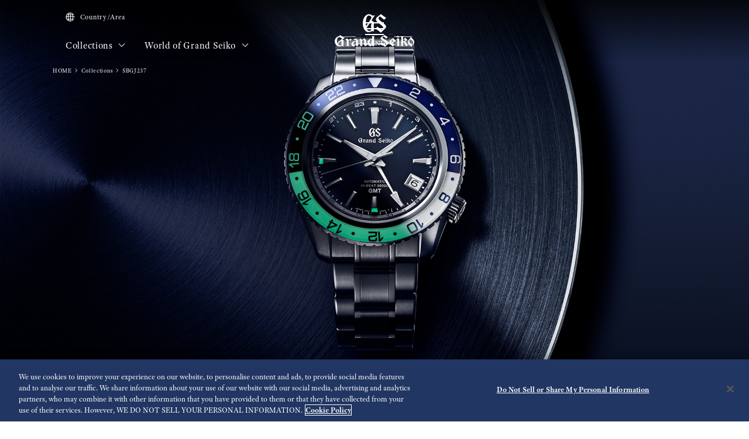

--- FILE ---
content_type: text/html; charset=utf-8
request_url: https://www.grand-seiko.com/ca-en/collections/sbgj237g
body_size: 14586
content:






<!DOCTYPE html>

<html lang=ca-en >
<head>
  




<meta charset="utf-8" />
<title>SBGJ237 | Grand Seiko</title>
<meta name="viewport" content="width=device-width, initial-scale=1" />
<meta name="format-detection" content="telephone=no">
  <link rel="canonical" href="/ca-en/collections/sbgj237g" />
<meta http-equiv="X-UA-Compatible" content="IE=edge" />
<meta name="format-detection" content="telephone=no,address=no,email=no" />
<meta name="description" content="Mechanical Hi-Beat 36000 GMT Triple Time Zone for the next generation" />
<meta name="keywords" content="grandseiko,grand,seiko,gs,watch,springdrive,manufacture,hi-beat,mechanical,chronograph,quartz,divers" />
<meta name="twitter:card" content="summary_large_image">


<!-- Google Tag Manager -->
<script>(function(w,d,s,l,i){w[l]=w[l]||[];w[l].push({'gtm.start':
new Date().getTime(),event:'gtm.js'});var f=d.getElementsByTagName(s)[0],
j=d.createElement(s),dl=l!='dataLayer'?'&l='+l:'';j.async=true;j.src=
'https://www.googletagmanager.com/gtm.js?id='+i+dl;f.parentNode.insertBefore(j,f);
})(window,document,'script','dataLayer','GTM-K6CSX8L');</script>
<!-- End Google Tag Manager -->  <link rel="shortcut icon" href="/ca-en/-/media/Images/Common/GrandSeiko/HeadMeta/Favicon/favicon.ico" />
  <link rel="apple-touch-icon" sizes="180x180" href="/ca-en/-/media/Images/Common/GrandSeiko/HeadMeta/AppleTouchIcon/apple-touch-icon.png" />
<meta property="og:title" content="SBGJ237 | Grand Seiko" />
<meta property="og:type" content="article" />
<meta property="og:url" content="https://www.grand-seiko.com/ca-en/collections/sbgj237g" />

  <meta property="og:image" content="https://www.grand-seiko.com/ca-en/-/media/Images/GlobalEn/GrandSeiko/Home/collections/Products/SBGJ237/08_SBGJ237_pc.jpg" />
  <meta name="thumbnail" content="https://www.grand-seiko.com/ca-en/-/media/Images/GlobalEn/GrandSeiko/Home/collections/Products/SBGJ237/08_SBGJ237_pc.jpg" />
<meta property="og:image:height" content="630" />
<meta property="og:description" content="" />

<meta property="og:locale :alternate" content="en" />
  <meta property="og:site_name" content="Grand Seiko" />




<link rel="stylesheet" href="/common/gs/css/style.css?cacheDate=202512030208" />
<link rel="stylesheet" href="/vendor/gs/css/common.css?cacheDate=202512030208" />
<link rel="stylesheet" href="/vendor/gs/css/improve_ux_design_2024.css?cacheDate=202512030208" />
<link rel="stylesheet" href="/vendor/gs/css/movement.css?cacheDate=202512030208" />






  <link rel="alternate" hreflang="ja-jp" href="https://www.grand-seiko.com/jp-ja/collections/sbgj237g" data-id="hreflang">
  <link rel="alternate" hreflang="en-us" href="https://www.grand-seiko.com/us-en/collections/sbgj237g" data-id="hreflang">
  <link rel="alternate" hreflang="en-uk" href="https://www.grand-seiko.com/uk-en/collections/sbgj237g" data-id="hreflang">
  <link rel="alternate" hreflang="en-au" href="https://www.grand-seiko.com/au-en/collections/sbgj237g" data-id="hreflang">
  <link rel="alternate" hreflang="en-in" href="https://www.grand-seiko.com/in-en/collections/sbgj237g" data-id="hreflang">
  <link rel="alternate" hreflang="de-de" href="https://www.grand-seiko.com/de-de/collections/sbgj237g" data-id="hreflang">
  <link rel="alternate" hreflang="es-latin" href="https://www.grand-seiko.com/latin-es/collections/sbgj237g" data-id="hreflang">
  <link rel="alternate" hreflang="th-th" href="https://www.grand-seiko.com/th-th/collections/sbgj237g" data-id="hreflang">
  <link rel="alternate" hreflang="ru-ru" href="https://www.grand-seiko.com/ru-ru/collections/sbgj237g" data-id="hreflang">
  <link rel="alternate" hreflang="fr-fr" href="https://www.grand-seiko.com/fr-fr/collections/sbgj237g" data-id="hreflang">
  <link rel="alternate" hreflang="it-it" href="https://www.grand-seiko.com/it-it/collections/sbgj237g" data-id="hreflang">
  <link rel="alternate" hreflang="en-nz" href="https://www.grand-seiko.com/nz-en/collections/sbgj237g" data-id="hreflang">
  <link rel="alternate" hreflang="nl-nl" href="https://www.grand-seiko.com/nl-nl/collections/sbgj237g" data-id="hreflang">
  <link rel="alternate" hreflang="en-nl" href="https://www.grand-seiko.com/nl-en/collections/sbgj237g" data-id="hreflang">
  <link rel="alternate" hreflang="fr-be" href="https://www.grand-seiko.com/be-fr/collections/sbgj237g" data-id="hreflang">
  <link rel="alternate" hreflang="en-be" href="https://www.grand-seiko.com/be-en/collections/sbgj237g" data-id="hreflang">
  <link rel="alternate" hreflang="nl-be" href="https://www.grand-seiko.com/be-nl/collections/sbgj237g" data-id="hreflang">
  <link rel="alternate" hreflang="fr-ca" href="https://www.grand-seiko.com/ca-fr/collections/sbgj237g" data-id="hreflang">
  <link rel="alternate" hreflang="en-ca" href="https://www.grand-seiko.com/ca-en/collections/sbgj237g" data-id="hreflang">
  <link rel="alternate" hreflang="en-ph" href="https://www.grand-seiko.com/ph-en/collections/sbgj237g" data-id="hreflang">
  <link rel="alternate" hreflang="es-es" href="https://www.grand-seiko.com/es-es/collections/sbgj237g" data-id="hreflang">
  <link rel="alternate" hreflang="id-id" href="https://www.grand-seiko.com/id-id/collections/sbgj237g" data-id="hreflang">
  <link rel="alternate" hreflang="pt-pt" href="https://www.grand-seiko.com/pt-pt/collections/sbgj237g" data-id="hreflang">
  <link rel="alternate" hreflang="pt-br" href="https://www.grand-seiko.com/br-pt/collections/sbgj237g" data-id="hreflang">
  <link rel="alternate" hreflang="en-my" href="https://www.grand-seiko.com/my-en/collections/sbgj237g" data-id="hreflang">
  <link rel="alternate" hreflang="en-sg" href="https://www.grand-seiko.com/sg-en/collections/sbgj237g" data-id="hreflang">
  <link rel="alternate" hreflang="tr-tr" href="https://www.grand-seiko.com/tr-tr/collections/sbgj237g" data-id="hreflang">
  <link rel="alternate" hreflang="zh-hk" href="https://www.grand-seiko.com/hk-zh/collections/sbgj237g" data-id="hreflang">
  <link rel="alternate" hreflang="zh-Hant-TW" href="https://www.grand-seiko.com/tw-zh/collections/sbgj237g" data-id="hreflang">
  <link rel="alternate" hreflang="ko-kr" href="https://www.grand-seiko.com/kr-ko/collections/sbgj237g" data-id="hreflang">
  <link rel="alternate" hreflang="en-no" href="https://www.grand-seiko.com/no-en/collections/sbgj237g" data-id="hreflang">
  <link rel="alternate" hreflang="en-lk" href="https://www.grand-seiko.com/lk-en/collections/sbgj237g" data-id="hreflang">
  <link rel="alternate" hreflang="en-bd" href="https://www.grand-seiko.com/bd-en/collections/sbgj237g" data-id="hreflang">
  <link rel="alternate" hreflang="en-se" href="https://www.grand-seiko.com/se-en/collections/sbgj237g" data-id="hreflang">
  <link rel="alternate" hreflang="es-ar" href="https://www.grand-seiko.com/ar-es/collections/sbgj237g" data-id="hreflang">
  <link rel="alternate" hreflang="es-co" href="https://www.grand-seiko.com/co-es/collections/sbgj237g" data-id="hreflang">
  <link rel="alternate" hreflang="en-middleeast" href="https://www.grand-seiko.com/middleeast-en/collections/sbgj237g" data-id="hreflang">
  <link rel="alternate" hreflang="da-dk" href="https://www.grand-seiko.com/dk-da/collections/sbgj237g" data-id="hreflang">
  <link rel="alternate" hreflang="de-ch" href="https://www.grand-seiko.com/ch-de/collections/sbgj237g" data-id="hreflang">
  <link rel="alternate" hreflang="fr-ch" href="https://www.grand-seiko.com/ch-fr/collections/sbgj237g" data-id="hreflang">
  <link rel="alternate" hreflang="it-ch" href="https://www.grand-seiko.com/ch-it/collections/sbgj237g" data-id="hreflang">
  <link rel="alternate" hreflang="es-mx" href="https://www.grand-seiko.com/mx-es/collections/sbgj237g" data-id="hreflang">
  <link rel="alternate" hreflang="en-gr" href="https://www.grand-seiko.com/gr-en/collections/sbgj237g" data-id="hreflang">
  <link rel="alternate" hreflang="vi-vn" href="https://www.grand-seiko.com/vn-vi/collections/sbgj237g" data-id="hreflang">
  <link rel="alternate" hreflang="en-benelux" href="https://www.grand-seiko.com/benelux-en/collections/sbgj237g" data-id="hreflang">







  
<meta name="VIcurrentDateTime" content="639042690594164394" />
<meta name="VirtualFolder" content="/ca-en/" />
<script type="text/javascript" src="/layouts/system/VisitorIdentification.js"></script>

  
  <link rel="stylesheet" href="https://use.typekit.net/lnb3bdc.css">
  <script>
    (function (d) {
      var config = {
        kitId: 'ant0oxs',
        scriptTimeout: 3000,
        async: true
      },
        h = d.documentElement, t = setTimeout(function () { h.className = h.className.replace(/\bwf-loading\b/g, "") + " wf-inactive"; }, config.scriptTimeout), tk = d.createElement("script"), f = false, s = d.getElementsByTagName("script")[0], a; h.className += " wf-loading"; tk.src = 'https://use.typekit.net/' + config.kitId + '.js'; tk.async = true; tk.onload = tk.onreadystatechange = function () { a = this.readyState; if (f || a && a != "complete" && a != "loaded") return; f = true; clearTimeout(t); try { Typekit.load(config) } catch (e) { } }; s.parentNode.insertBefore(tk, s)
    })(document);
  </script>
</head>


<body class="theme-single theme-detail  ">
  


<!-- Google Tag Manager (noscript) -->
<noscript><iframe src="https://www.googletagmanager.com/ns.html?id=GTM-K6CSX8L"
height="0" width="0" style="display:none;visibility:hidden"></iframe></noscript>
<!-- End Google Tag Manager (noscript) -->


  <div class="l-globalContent-wrapper">
    



  <header class="l-globalHeader-wrapper is-transparent">
    <div class="l-globalHeader">
      <div class="l-globalHeader-hamburgerMenu">
        <button class="_button"><span class="_bar" aria-hidden="true"><span></span><span></span><span></span></span><span class="_label">MENU</span></button>
      </div>
      <div class="l-globalHeader-overlay" aria-hidden="true"></div>
      <div class="l-drawermenu-wrapper">
        <div class="container-fluid">
          <div class="l-drawermenu">
            <div class="l-drawermenu-close">
              <button class="_button"><span class="_bar" aria-hidden="true"><span></span><span></span></span><span class="_label">Close</span></button>
            </div>
            <form class="l-drawermenu-search">
              <div class="mf_finder_container">
    <mf-search-box submit-text="" ajax-url="//finder.api.mf.marsflag.com/api/v1/finder_service/documents/4ec5033d/search" serp-url="/ca-en/search" category-csv="CaEn" category-default="CaEn" pagemax-default="20" doctype-default="html" sort-default="0"></mf-search-box>
</div>
            </form>
            <div class="l-drawermenu-collections toggle">
              <div class="l-drawermenu-collections-header toggle-trigger is-active">
                <button class="_title">Collections</button>
              </div>
              <div class="l-drawermenu-collections-body toggle-target is-active">
                <nav class="l-drawermenu-collections-actions">
                  <ul class="_list">
                      <li class="_item"><a class="_button btn-primary " href="/ca-en/collections/all" target="_self"><i class="icon-search" aria-hidden="true"></i>Watch finder</a></li>
                                      </ul>
                </nav>
                <div class="l-drawermenu-collections-products swiper">
                  <div class="swiper-wrapper">
                          <div class="swiper-slide">
                            <a class="l-drawermenu-collections-card" href="/ca-en/collections/masterpiece" target="_self">
                              <figure class="_image">
                                <div class="_cover"><img src="/ca-en/-/media/Images/GlobalEn/GrandSeiko/Home/collections/masterpiece/MainVisal/SBGD201_Watch.png?mh=300&amp;mw=300&amp;hash=1F862B8B9635C22D97C99D58A2FBDE70" alt=""></div>
                              </figure>
                              <div class="_body">
                                <h4 class="_title">Masterpiece Collection</h4>
                                <p class="_outline">A unique series from a unique watchmaking studio</p>
                              </div>
                            </a>
                          </div>
                          <div class="swiper-slide">
                            <a class="l-drawermenu-collections-card" href="/ca-en/collections/evolution9" target="_self">
                              <figure class="_image">
                                <div class="_cover"><img src="/ca-en/-/media/Images/GlobalEn/GrandSeiko/Home/common/header/detail-Evolution.png?mh=300&amp;mw=300&amp;hash=166EEA74789C5D62D320DCD23B0FDE18" alt=""></div>
                              </figure>
                              <div class="_body">
                                <h4 class="_title">Evolution 9 Collection</h4>
                                <p class="_outline">A new design for a new era</p>
                              </div>
                            </a>
                          </div>
                          <div class="swiper-slide">
                            <a class="l-drawermenu-collections-card" href="/ca-en/collections/heritage" target="_self">
                              <figure class="_image">
                                <div class="_cover"><img src="/ca-en/-/media/Images/GlobalEn/GrandSeiko/Home/common/header/detail-Heritage.png?mh=300&amp;mw=300&amp;hash=C1CBE71190931207B2D3D6628C5B545C" alt=""></div>
                              </figure>
                              <div class="_body">
                                <h4 class="_title">Heritage Collection</h4>
                                <p class="_outline">Breathing new life into tradition</p>
                              </div>
                            </a>
                          </div>
                          <div class="swiper-slide">
                            <a class="l-drawermenu-collections-card" href="/ca-en/collections/sport" target="_self">
                              <figure class="_image">
                                <div class="_cover"><img src="/ca-en/-/media/Images/GlobalEn/GrandSeiko/Home/common/header/detail-Sport.png?mh=300&amp;mw=300&amp;hash=3B83EA41216CD8CB5FE4174CE408093D" alt=""></div>
                              </figure>
                              <div class="_body">
                                <h4 class="_title">Sport Collection</h4>
                                <p class="_outline">Designed for those who love sport and aim high</p>
                              </div>
                            </a>
                          </div>
                          <div class="swiper-slide">
                            <a class="l-drawermenu-collections-card" href="/ca-en/collections/elegance" target="_self">
                              <figure class="_image">
                                <div class="_cover"><img src="/ca-en/-/media/Images/GlobalEn/GrandSeiko/Home/common/header/detail-Elengace.png?mh=300&amp;mw=300&amp;hash=B2E92250DA033633259FD797A87BA3CB" alt=""></div>
                              </figure>
                              <div class="_body">
                                <h4 class="_title">Elegance Collection</h4>
                                <p class="_outline">Contemporary elegance for exceptional occasions</p>
                              </div>
                            </a>
                          </div>
                  </div>
                  <div class="swiper-scrollbar"></div>
                  <div class="swiper-controls">
                    <div class="swiper-button swiper-button-prev"></div>
                    <div class="swiper-button swiper-button-next"></div>
                  </div>
                </div>
                <div class="l-drawermenu-collections-action">
                    <a class="btn-text-primary " href="/ca-en/collections" target="_self">
                      Collections
                      <i class="icon-angle-right" aria-hidden="true"></i>
                    </a>
                </div>
              </div>
            </div>
            <div class="l-drawermenu-menu toggle">
              <div class="l-drawermenu-menu-header">
                    <a class="_title" href="/ca-en/worldofgrandseiko">World of Grand Seiko</a>
                <button class="_button toggle-trigger is-active"><i class="icon-angle-down" aria-label="Toggle"></i></button>
              </div>
              <div class="l-drawermenu-menu-body toggle-target is-active">
                <ul class="l-drawermenu-menu-list">
                      <li class="_item">
                        <a href="/ca-en/worldofgrandseiko/?category=aboutgrandseiko" target="_self">About Grand Seiko</a>
                      </li>
                      <li class="_item">
                        <a href="/ca-en/worldofgrandseiko/?category=manufacture" target="_self"> Manufacture</a>
                      </li>
                      <li class="_item">
                        <a href="/ca-en/worldofgrandseiko/?category=design" target="_self">Design</a>
                      </li>
                </ul>
              </div>
            </div>
<div class="l-drawermenu-menu toggle">
    <div class="l-drawermenu-menu-header">
        <a class="_title" href="/ca-en/news">News</a>
        <button class="_button toggle-trigger is-active"><i class="icon-angle-down" aria-label="Toggle"></i></button>
    </div>
    <div class="l-drawermenu-menu-body toggle-target is-active">
        <ul class="l-drawermenu-menu-list">
            <li class="_item"><a href="/ca-en/news?category=974033d01a2d46d48aec38af3a231bda">Press release</a></li>
            <li class="_item"><a href="/ca-en/news?category=099108c0aa514c4984228d72d68b5f75">Topics</a></li>
        </ul>
    </div>
</div>    
    <div class="l-drawermenu-menu toggle">
            <div class="l-drawermenu-menu-header">
                <a class="_title" href="/ca-en/support">Support</a>
                <button class="_button toggle-trigger is-active"><i class="icon-angle-down" aria-label="Toggle"></i></button>
            </div>
            <div class="l-drawermenu-menu-body toggle-target is-active">
        <ul class="l-drawermenu-menu-list">
            <li class="_item"><a href="/ca-en/support#g020">Complete Service</a></li>
            <li class="_item"><a href="/ca-en/support/instructions">Instructions</a></li>
            <li class="_item"><a href="/ca-en/support#supportmap">GInternational Service Network</a></li>
            <li class="_item"><a href="/ca-en/support#faqs">FAQs</a></li>
            <li class="_item"><a href="/ca-en/warranty">Warranty</a></li>
        </ul>
    </div>
</div>
<div class="l-drawermenu-menu">
    <div class="l-drawermenu-menu-header">
    <a class="_title" href="/ca-en/storesinfo">Stores</a>
    </div>
    </div>            <div class="l-drawermenu-aside">
              <ul class="l-drawermenu-utilities">
                      <li class="_item">
                        <a class="_link" href="/ca-en/country_area" target="_self">
                          <i class="icon-globe"></i>
Country/Area                        </a>
                      </li>
              </ul>
            </div>
          </div>
        </div>
      </div>
      <div class="l-globalHeader-main">
          <div class="l-globalHeader-countries">
            <a class="_link" href="/ca-en/country_area" target="_self">
              <i class="icon-globe"></i>Country/Area 
            </a>
          </div>
        <ul class="l-globalHeader-globalMenu">
          <li class="_item">
              <a class="_link" href="/ca-en/collections">Collections <i class="icon-angle-down" aria-label="Toggle"></i></a>
            <div class="l-megamenu-wrapper">
              <div class="l-megamenu-header">
                  <div class="container">
                    <h2 class="l-megamenu-title"><a class="" href="/ca-en/collections" target="_self">Collections </a></h2>
                  </div>
              </div>
              <div class="l-megamenu-body">
                <div class="container">
                  <div class="l-megamenu-collections">
                    <nav class="l-megamenu-collections-actions">
                      <ul class="_list">
                          <li class="_item"><a class="_button btn-primary btn-block " href="/ca-en/collections/all"><i class="icon-search" aria-hidden="true"></i>Watch finder</a></li>
                                              </ul>
                    </nav>
                    <nav class="l-megamenu-collections-body">
                      <ul class="l-megamenu-collections-tab nav nav-tabs" role="tablist">
                              <li class="_item nav-item" role="presentation">
                                <button class="_button nav-link active" id="megamenu-collections-1-tab" data-bs-toggle="tab" data-bs-target="#megamenu-collections-1" type="button" role="tab" aria-controls="megamenu-collections-1" aria-selected="true"> Masterpiece Collection</button>
                              </li>
                              <li class="_item nav-item" role="presentation">
                                <button class="_button nav-link" id="megamenu-collections-2-tab" data-bs-toggle="tab" data-bs-target="#megamenu-collections-2" type="button" role="tab" aria-controls="megamenu-collections-2" aria-selected="false">Evolution 9 Collection</button>
                              </li>
                              <li class="_item nav-item" role="presentation">
                                <button class="_button nav-link" id="megamenu-collections-3-tab" data-bs-toggle="tab" data-bs-target="#megamenu-collections-3" type="button" role="tab" aria-controls="megamenu-collections-3" aria-selected="false">Heritage Collection</button>
                              </li>
                              <li class="_item nav-item" role="presentation">
                                <button class="_button nav-link" id="megamenu-collections-4-tab" data-bs-toggle="tab" data-bs-target="#megamenu-collections-4" type="button" role="tab" aria-controls="megamenu-collections-4" aria-selected="false">Sport Collection</button>
                              </li>
                              <li class="_item nav-item" role="presentation">
                                <button class="_button nav-link" id="megamenu-collections-5-tab" data-bs-toggle="tab" data-bs-target="#megamenu-collections-5" type="button" role="tab" aria-controls="megamenu-collections-5" aria-selected="false">Elegance Collection</button>
                              </li>
                      </ul>
                      <div class="l-megamenu-collections-content tab-content">
                              <div class="_item tab-pane fade show active" id="megamenu-collections-1" role="tabpanel" aria-labelledby="megamenu-collections-1-tab">
                                <div class="l-megamenu-collections-products swiper">
                                  <div class="swiper-wrapper">
                                        <div class="swiper-slide">
                                          <a class="l-megamenu-collections-card" href="/ca-en/collections/sbgd223j">
                                            <figure class="_image">
                                              <div class="_cover"><img src="/ca-en/-/media/Images/Product--Image/All/GrandSeiko/2025/03/19/21/14/SBGD223J/SBGD223J.png?mh=300&amp;mw=300"></div>
                                            </figure>
                                            <div class="_body">
                                              <h4 class="_title">SBGD223</h4>
                                            </div>
                                          </a>
                                        </div>
                                        <div class="swiper-slide">
                                          <a class="l-megamenu-collections-card" href="/ca-en/collections/sbgd201j">
                                            <figure class="_image">
                                              <div class="_cover"><img src="/ca-en/-/media/Images/Product--Image/All/GrandSeiko/2022/02/19/21/56/SBGD201J/SBGD201J.png?mh=300&amp;mw=300"></div>
                                            </figure>
                                            <div class="_body">
                                              <h4 class="_title">SBGD201</h4>
                                            </div>
                                          </a>
                                        </div>
                                        <div class="swiper-slide">
                                          <a class="l-megamenu-collections-card" href="/ca-en/collections/sbgd202j">
                                            <figure class="_image">
                                              <div class="_cover"><img src="/ca-en/-/media/Images/Product--Image/All/GrandSeiko/2022/02/19/21/56/SBGD202J/SBGD202J.png?mh=300&amp;mw=300"></div>
                                            </figure>
                                            <div class="_body">
                                              <h4 class="_title">SBGD202</h4>
                                            </div>
                                          </a>
                                        </div>
                                        <div class="swiper-slide">
                                          <a class="l-megamenu-collections-card" href="/ca-en/collections/sbgz003j">
                                            <figure class="_image">
                                              <div class="_cover"><img src="/ca-en/-/media/Images/Product--Image/All/GrandSeiko/2022/02/19/22/26/SBGZ003J/SBGZ003J.png?mh=300&amp;mw=300"></div>
                                            </figure>
                                            <div class="_body">
                                              <h4 class="_title">SBGZ003</h4>
                                            </div>
                                          </a>
                                        </div>
                                  </div>
                                  <div class="l-megamenu-collections-action">
                                    <a class="btn-text-primary" href="/ca-en/collections/masterpiece" target="_self">
 Masterpiece Collection top                                      <i class="icon-angle-right"></i>
                                    </a>
                                  </div>
                                  <div class="swiper-scrollbar"></div>
                                  <div class="swiper-controls">
                                    <div class="swiper-button swiper-button-prev"></div>
                                    <div class="swiper-button swiper-button-next"></div>
                                  </div>
                                </div>
                              </div>
                              <div class="_item tab-pane fade" id="megamenu-collections-2" role="tabpanel" aria-labelledby="megamenu-collections-2-tab">
                                <div class="l-megamenu-collections-products swiper">
                                  <div class="swiper-wrapper">
                                        <div class="swiper-slide">
                                          <a class="l-megamenu-collections-card" href="/ca-en/collections/slgb003g">
                                            <figure class="_image">
                                              <div class="_cover"><img src="/ca-en/-/media/Images/Product--Image/All/GrandSeiko/2025/01/09/21/12/SLGB003G/SLGB003G.png?mh=300&amp;mw=300"></div>
                                            </figure>
                                            <div class="_body">
                                              <h4 class="_title">SLGB003</h4>
                                            </div>
                                          </a>
                                        </div>
                                        <div class="swiper-slide">
                                          <a class="l-megamenu-collections-card" href="/ca-en/collections/slgb001j">
                                            <figure class="_image">
                                              <div class="_cover"><img src="/ca-en/-/media/Images/Product--Image/All/GrandSeiko/2024/12/13/21/16/SLGB001J/SLGB001J.png?mh=300&amp;mw=300"></div>
                                            </figure>
                                            <div class="_body">
                                              <h4 class="_title">SLGB001</h4>
                                            </div>
                                          </a>
                                        </div>
                                        <div class="swiper-slide">
                                          <a class="l-megamenu-collections-card" href="/ca-en/collections/slgw003g">
                                            <figure class="_image">
                                              <div class="_cover"><img src="/ca-en/-/media/Images/Product--Image/All/GrandSeiko/2023/12/26/21/17/SLGW003G/SLGW003G.png?mh=300&amp;mw=300"></div>
                                            </figure>
                                            <div class="_body">
                                              <h4 class="_title">SLGW003</h4>
                                            </div>
                                          </a>
                                        </div>
                                        <div class="swiper-slide">
                                          <a class="l-megamenu-collections-card" href="/ca-en/collections/slgh005g">
                                            <figure class="_image">
                                              <div class="_cover"><img src="/ca-en/-/media/Images/Product--Image/All/GrandSeiko/2022/02/19/23/14/SLGH005G/SLGH005G.png?mh=300&amp;mw=300"></div>
                                            </figure>
                                            <div class="_body">
                                              <h4 class="_title">SLGH005</h4>
                                            </div>
                                          </a>
                                        </div>
                                        <div class="swiper-slide">
                                          <a class="l-megamenu-collections-card" href="/ca-en/collections/slgc001g">
                                            <figure class="_image">
                                              <div class="_cover"><img src="/ca-en/-/media/Images/Product--Image/All/GrandSeiko/2023/01/27/13/48/SLGC001G/SLGC001G.png?mh=300&amp;mw=300"></div>
                                            </figure>
                                            <div class="_body">
                                              <h4 class="_title">SLGC001</h4>
                                            </div>
                                          </a>
                                        </div>
                                        <div class="swiper-slide">
                                          <a class="l-megamenu-collections-card" href="/ca-en/collections/slga021g">
                                            <figure class="_image">
                                              <div class="_cover"><img src="/ca-en/-/media/Images/Product--Image/All/GrandSeiko/2022/12/17/11/36/SLGA021G/SLGA021G.png?mh=300&amp;mw=300"></div>
                                            </figure>
                                            <div class="_body">
                                              <h4 class="_title">SLGA021</h4>
                                            </div>
                                          </a>
                                        </div>
                                        <div class="swiper-slide">
                                          <a class="l-megamenu-collections-card" href="/ca-en/collections/slga019g">
                                            <figure class="_image">
                                              <div class="_cover"><img src="/ca-en/-/media/Images/Product--Image/All/GrandSeiko/2023/02/13/11/54/SLGA019G/SLGA019G.png?mh=300&amp;mw=300"></div>
                                            </figure>
                                            <div class="_body">
                                              <h4 class="_title">SLGA019</h4>
                                            </div>
                                          </a>
                                        </div>
                                        <div class="swiper-slide">
                                          <a class="l-megamenu-collections-card" href="/ca-en/collections/slga015g">
                                            <figure class="_image">
                                              <div class="_cover"><img src="/ca-en/-/media/Images/Product--Image/All/GrandSeiko/2022/02/19/23/13/SLGA015G/SLGA015G.png?mh=300&amp;mw=300"></div>
                                            </figure>
                                            <div class="_body">
                                              <h4 class="_title">SLGA015</h4>
                                            </div>
                                          </a>
                                        </div>
                                  </div>
                                  <div class="l-megamenu-collections-action">
                                    <a class="btn-text-primary" href="/ca-en/collections/evolution9" target="_self">
Evolution 9 Collection top                                      <i class="icon-angle-right"></i>
                                    </a>
                                  </div>
                                  <div class="swiper-scrollbar"></div>
                                  <div class="swiper-controls">
                                    <div class="swiper-button swiper-button-prev"></div>
                                    <div class="swiper-button swiper-button-next"></div>
                                  </div>
                                </div>
                              </div>
                              <div class="_item tab-pane fade" id="megamenu-collections-3" role="tabpanel" aria-labelledby="megamenu-collections-3-tab">
                                <div class="l-megamenu-collections-products swiper">
                                  <div class="swiper-wrapper">
                                        <div class="swiper-slide">
                                          <a class="l-megamenu-collections-card" href="/ca-en/collections/sbga413g">
                                            <figure class="_image">
                                              <div class="_cover"><img src="/ca-en/-/media/Images/Product--Image/All/GrandSeiko/2022/02/19/21/50/SBGA413G/SBGA413G.png?mh=300&amp;mw=300"></div>
                                            </figure>
                                            <div class="_body">
                                              <h4 class="_title">SBGA413</h4>
                                            </div>
                                          </a>
                                        </div>
                                        <div class="swiper-slide">
                                          <a class="l-megamenu-collections-card" href="/ca-en/collections/sbga415g">
                                            <figure class="_image">
                                              <div class="_cover"><img src="/ca-en/-/media/Images/Product--Image/All/GrandSeiko/2022/02/19/21/50/SBGA415G/SBGA415G.png?mh=300&amp;mw=300"></div>
                                            </figure>
                                            <div class="_body">
                                              <h4 class="_title">SBGA415</h4>
                                            </div>
                                          </a>
                                        </div>
                                        <div class="swiper-slide">
                                          <a class="l-megamenu-collections-card" href="/ca-en/collections/sbga211g">
                                            <figure class="_image">
                                              <div class="_cover"><img src="/ca-en/-/media/Images/Product--Image/All/GrandSeiko/2022/02/19/21/47/SBGA211G/SBGA211G.png?mh=300&amp;mw=300"></div>
                                            </figure>
                                            <div class="_body">
                                              <h4 class="_title">SBGA211</h4>
                                            </div>
                                          </a>
                                        </div>
                                        <div class="swiper-slide">
                                          <a class="l-megamenu-collections-card" href="/ca-en/collections/sbgh341g">
                                            <figure class="_image">
                                              <div class="_cover"><img src="/ca-en/-/media/Images/Product--Image/All/GrandSeiko/2023/11/22/21/07/SBGH341G/SBGH341G.png?mh=300&amp;mw=300"></div>
                                            </figure>
                                            <div class="_body">
                                              <h4 class="_title">SBGH341</h4>
                                            </div>
                                          </a>
                                        </div>
                                        <div class="swiper-slide">
                                          <a class="l-megamenu-collections-card" href="/ca-en/collections/sbgh343g">
                                            <figure class="_image">
                                              <div class="_cover"><img src="/ca-en/-/media/Images/Product--Image/All/GrandSeiko/2023/11/22/21/07/SBGH343G/SBGH343G.png?mh=300&amp;mw=300"></div>
                                            </figure>
                                            <div class="_body">
                                              <h4 class="_title">SBGH343</h4>
                                            </div>
                                          </a>
                                        </div>
                                        <div class="swiper-slide">
                                          <a class="l-megamenu-collections-card" href="/ca-en/collections/sbgh347g">
                                            <figure class="_image">
                                              <div class="_cover"><img src="/ca-en/-/media/Images/Product--Image/All/GrandSeiko/2024/07/22/21/11/SBGH347G/SBGH347G.png?mh=300&amp;mw=300"></div>
                                            </figure>
                                            <div class="_body">
                                              <h4 class="_title">SBGH347</h4>
                                            </div>
                                          </a>
                                        </div>
                                        <div class="swiper-slide">
                                          <a class="l-megamenu-collections-card" href="/ca-en/collections/sbgw323g">
                                            <figure class="_image">
                                              <div class="_cover"><img src="/ca-en/-/media/Images/Product--Image/All/GrandSeiko/2024/12/17/21/11/SBGW323G/SBGW323G.png?mh=300&amp;mw=300"></div>
                                            </figure>
                                            <div class="_body">
                                              <h4 class="_title">SBGW323</h4>
                                            </div>
                                          </a>
                                        </div>
                                        <div class="swiper-slide">
                                          <a class="l-megamenu-collections-card" href="/ca-en/collections/sbgj263g">
                                            <figure class="_image">
                                              <div class="_cover"><img src="/ca-en/-/media/Images/Product--Image/All/GrandSeiko/2023/02/13/11/53/SBGJ263G/SBGJ263G.png?mh=300&amp;mw=300"></div>
                                            </figure>
                                            <div class="_body">
                                              <h4 class="_title">SBGJ263</h4>
                                            </div>
                                          </a>
                                        </div>
                                  </div>
                                  <div class="l-megamenu-collections-action">
                                    <a class="btn-text-primary" href="/ca-en/collections/heritage" target="_self">
Heritage Collection top                                      <i class="icon-angle-right"></i>
                                    </a>
                                  </div>
                                  <div class="swiper-scrollbar"></div>
                                  <div class="swiper-controls">
                                    <div class="swiper-button swiper-button-prev"></div>
                                    <div class="swiper-button swiper-button-next"></div>
                                  </div>
                                </div>
                              </div>
                              <div class="_item tab-pane fade" id="megamenu-collections-4" role="tabpanel" aria-labelledby="megamenu-collections-4-tab">
                                <div class="l-megamenu-collections-products swiper">
                                  <div class="swiper-wrapper">
                                        <div class="swiper-slide">
                                          <a class="l-megamenu-collections-card" href="/ca-en/collections/sbgj237g">
                                            <figure class="_image">
                                              <div class="_cover"><img src="/ca-en/-/media/Images/Product--Image/All/GrandSeiko/2022/02/19/22/06/SBGJ237G/SBGJ237G.png?mh=300&amp;mw=300"></div>
                                            </figure>
                                            <div class="_body">
                                              <h4 class="_title">SBGJ237</h4>
                                            </div>
                                          </a>
                                        </div>
                                        <div class="swiper-slide">
                                          <a class="l-megamenu-collections-card" href="/ca-en/collections/sbge295g">
                                            <figure class="_image">
                                              <div class="_cover"><img src="/ca-en/-/media/Images/Product--Image/All/GrandSeiko/2023/02/13/11/53/SBGE295G/SBGE295G.png?mh=300&amp;mw=300"></div>
                                            </figure>
                                            <div class="_body">
                                              <h4 class="_title">SBGE295</h4>
                                            </div>
                                          </a>
                                        </div>
                                        <div class="swiper-slide">
                                          <a class="l-megamenu-collections-card" href="/ca-en/collections/sbgc253g">
                                            <figure class="_image">
                                              <div class="_cover"><img src="/ca-en/-/media/Images/Product--Image/All/GrandSeiko/2022/12/14/11/46/SBGC253G/SBGC253G.png?mh=300&amp;mw=300"></div>
                                            </figure>
                                            <div class="_body">
                                              <h4 class="_title">SBGC253</h4>
                                            </div>
                                          </a>
                                        </div>
                                        <div class="swiper-slide">
                                          <a class="l-megamenu-collections-card" href="/ca-en/collections/sbgh289g">
                                            <figure class="_image">
                                              <div class="_cover"><img src="/ca-en/-/media/Images/Product--Image/All/GrandSeiko/2022/02/19/22/03/SBGH289G/SBGH289G.png?mh=300&amp;mw=300"></div>
                                            </figure>
                                            <div class="_body">
                                              <h4 class="_title">SBGH289</h4>
                                            </div>
                                          </a>
                                        </div>
                                        <div class="swiper-slide">
                                          <a class="l-megamenu-collections-card" href="/ca-en/collections/sbge307g">
                                            <figure class="_image">
                                              <div class="_cover"><img src="/ca-en/-/media/Images/Product--Image/All/GrandSeiko/2024/02/02/21/15/SBGE307G/SBGE307G.png?mh=300&amp;mw=300"></div>
                                            </figure>
                                            <div class="_body">
                                              <h4 class="_title">SBGE307</h4>
                                            </div>
                                          </a>
                                        </div>
                                        <div class="swiper-slide">
                                          <a class="l-megamenu-collections-card" href="/ca-en/collections/sbgm247g">
                                            <figure class="_image">
                                              <div class="_cover"><img src="/ca-en/-/media/Images/Product--Image/All/GrandSeiko/2022/02/19/22/10/SBGM247G/SBGM247G.png?mh=300&amp;mw=300"></div>
                                            </figure>
                                            <div class="_body">
                                              <h4 class="_title">SBGM247</h4>
                                            </div>
                                          </a>
                                        </div>
                                        <div class="swiper-slide">
                                          <a class="l-megamenu-collections-card" href="/ca-en/collections/sbge255g">
                                            <figure class="_image">
                                              <div class="_cover"><img src="/ca-en/-/media/Images/Product--Image/All/GrandSeiko/2022/02/19/21/58/SBGE255G/SBGE255G.png?mh=300&amp;mw=300"></div>
                                            </figure>
                                            <div class="_body">
                                              <h4 class="_title">SBGE255</h4>
                                            </div>
                                          </a>
                                        </div>
                                        <div class="swiper-slide">
                                          <a class="l-megamenu-collections-card" href="/ca-en/collections/sbge277g">
                                            <figure class="_image">
                                              <div class="_cover"><img src="/ca-en/-/media/Images/Product--Image/All/GrandSeiko/2022/02/19/21/59/SBGE277G/SBGE277G.png?mh=300&amp;mw=300"></div>
                                            </figure>
                                            <div class="_body">
                                              <h4 class="_title">SBGE277</h4>
                                            </div>
                                          </a>
                                        </div>
                                  </div>
                                  <div class="l-megamenu-collections-action">
                                    <a class="btn-text-primary" href="/ca-en/collections/sport" target="_self">
Sport Collection top                                      <i class="icon-angle-right"></i>
                                    </a>
                                  </div>
                                  <div class="swiper-scrollbar"></div>
                                  <div class="swiper-controls">
                                    <div class="swiper-button swiper-button-prev"></div>
                                    <div class="swiper-button swiper-button-next"></div>
                                  </div>
                                </div>
                              </div>
                              <div class="_item tab-pane fade" id="megamenu-collections-5" role="tabpanel" aria-labelledby="megamenu-collections-5-tab">
                                <div class="l-megamenu-collections-products swiper">
                                  <div class="swiper-wrapper">
                                        <div class="swiper-slide">
                                          <a class="l-megamenu-collections-card" href="/ca-en/collections/sbgm221g">
                                            <figure class="_image">
                                              <div class="_cover"><img src="/ca-en/-/media/Images/Product--Image/All/GrandSeiko/2022/02/19/22/10/SBGM221G/SBGM221G.png?mh=300&amp;mw=300"></div>
                                            </figure>
                                            <div class="_body">
                                              <h4 class="_title">SBGM221</h4>
                                            </div>
                                          </a>
                                        </div>
                                        <div class="swiper-slide">
                                          <a class="l-megamenu-collections-card" href="/ca-en/collections/sbgy007g">
                                            <figure class="_image">
                                              <div class="_cover"><img src="/ca-en/-/media/Images/Product--Image/All/GrandSeiko/2022/02/19/22/25/SBGY007G/SBGY007G.png?mh=300&amp;mw=300"></div>
                                            </figure>
                                            <div class="_body">
                                              <h4 class="_title">SBGY007</h4>
                                            </div>
                                          </a>
                                        </div>
                                        <div class="swiper-slide">
                                          <a class="l-megamenu-collections-card" href="/ca-en/collections/sbga407g">
                                            <figure class="_image">
                                              <div class="_cover"><img src="/ca-en/-/media/Images/Product--Image/All/GrandSeiko/2022/02/19/21/50/SBGA407G/SBGA407G.png?mh=300&amp;mw=300"></div>
                                            </figure>
                                            <div class="_body">
                                              <h4 class="_title">SBGA407</h4>
                                            </div>
                                          </a>
                                        </div>
                                        <div class="swiper-slide">
                                          <a class="l-megamenu-collections-card" href="/ca-en/collections/sbgy002g">
                                            <figure class="_image">
                                              <div class="_cover"><img src="/ca-en/-/media/Images/Product--Image/All/GrandSeiko/2022/02/19/22/25/SBGY002G/SBGY002G.png?mh=300&amp;mw=300"></div>
                                            </figure>
                                            <div class="_body">
                                              <h4 class="_title">SBGY002</h4>
                                            </div>
                                          </a>
                                        </div>
                                        <div class="swiper-slide">
                                          <a class="l-megamenu-collections-card" href="/ca-en/collections/sbgk006j">
                                            <figure class="_image">
                                              <div class="_cover"><img src="/ca-en/-/media/Images/Product--Image/All/GrandSeiko/2022/02/19/22/08/SBGK006J/SBGK006J.png?mh=300&amp;mw=300"></div>
                                            </figure>
                                            <div class="_body">
                                              <h4 class="_title">SBGK006</h4>
                                            </div>
                                          </a>
                                        </div>
                                        <div class="swiper-slide">
                                          <a class="l-megamenu-collections-card" href="/ca-en/collections/sbgw287g">
                                            <figure class="_image">
                                              <div class="_cover"><img src="/ca-en/-/media/Images/Product--Image/All/GrandSeiko/2022/07/04/11/52/SBGW287G/SBGW287G.png?mh=300&amp;mw=300"></div>
                                            </figure>
                                            <div class="_body">
                                              <h4 class="_title">SBGW287</h4>
                                            </div>
                                          </a>
                                        </div>
                                        <div class="swiper-slide">
                                          <a class="l-megamenu-collections-card" href="/ca-en/collections/sbgr261g">
                                            <figure class="_image">
                                              <div class="_cover"><img src="/ca-en/-/media/Images/Product--Image/All/GrandSeiko/2022/02/19/22/16/SBGR261G/SBGR261G.png?mh=300&amp;mw=300"></div>
                                            </figure>
                                            <div class="_body">
                                              <h4 class="_title">SBGR261</h4>
                                            </div>
                                          </a>
                                        </div>
                                        <div class="swiper-slide">
                                          <a class="l-megamenu-collections-card" href="/ca-en/collections/sbgj249g">
                                            <figure class="_image">
                                              <div class="_cover"><img src="/ca-en/-/media/Images/Product--Image/All/GrandSeiko/2022/02/19/22/07/SBGJ249G/SBGJ249G.png?mh=300&amp;mw=300"></div>
                                            </figure>
                                            <div class="_body">
                                              <h4 class="_title">SBGJ249</h4>
                                            </div>
                                          </a>
                                        </div>
                                  </div>
                                  <div class="l-megamenu-collections-action">
                                    <a class="btn-text-primary" href="/ca-en/collections/elegance" target="_self">
Elegance Collection top                                      <i class="icon-angle-right"></i>
                                    </a>
                                  </div>
                                  <div class="swiper-scrollbar"></div>
                                  <div class="swiper-controls">
                                    <div class="swiper-button swiper-button-prev"></div>
                                    <div class="swiper-button swiper-button-next"></div>
                                  </div>
                                </div>
                              </div>
                      </div>
                    </nav>
                  </div>
                </div>
              </div>
              <div class="l-megamenu-footer">
                <div class="container">
                  <ul class="l-megamenu-banners">
                  </ul>
                </div>
              </div>
              <div class="l-drawermenu-close">
                <button class="_button"><span class="_bar" aria-hidden="true"><span></span><span></span></span><span class="_label">Close</span></button>
              </div>
            </div>
          </li>
          <li class="_item">
              <a class="_link" href="/ca-en/worldofgrandseiko">World of Grand Seiko <i class="icon-angle-down" aria-label="Toggle"></i></a>
            <div class="l-megamenu-wrapper">
              <div class="l-megamenu-header">
                  <div class="container">
                    <h2 class="l-megamenu-title"><a class="" href="/ca-en/worldofgrandseiko" target="_self">World of Grand Seiko </a></h2>
                  </div>
              </div>
              <div class="l-megamenu-body">
                <div class="container">
                  <div class="l-megamenu-worldOfGrandSeiko swiper">
                    <div class="swiper-wrapper">
                            <div class="swiper-slide">
                              <a class="l-megamenu-worldOfGrandSeiko-card" href="/ca-en/worldofgrandseiko?category=aboutgrandseiko" target="_self">
                                <div class="_body">
                                  <h4 class="_title">About Grand Seiko</h4>
                                </div>
                              </a>
                            </div>
                            <div class="swiper-slide">
                              <a class="l-megamenu-worldOfGrandSeiko-card" href="/ca-en/worldofgrandseiko?category=manufacture" target="_self">
                                <div class="_body">
                                  <h4 class="_title">Manufacture</h4>
                                </div>
                              </a>
                            </div>
                            <div class="swiper-slide">
                              <a class="l-megamenu-worldOfGrandSeiko-card" href="/ca-en/worldofgrandseiko?category=design" target="_self">
                                <div class="_body">
                                  <h4 class="_title">Design</h4>
                                </div>
                              </a>
                            </div>
                    </div>
                    <div class="swiper-scrollbar"></div>
                    <div class="swiper-controls">
                      <div class="swiper-button swiper-button-prev"></div>
                      <div class="swiper-button swiper-button-next"></div>
                    </div>
                  </div>
                </div>
              </div>
              <div class="l-megamenu-footer">
                <div class="container">
                  <ul class="l-megamenu-banners">
                  </ul>
                </div>
              </div>
              <div class="l-drawermenu-close">
                <button class="_button"><span class="_bar" aria-hidden="true"><span></span><span></span></span><span class="_label">Close</span></button>
              </div>
            </div>
          </li>
        </ul>
      </div>
        <div class="l-globalHeader-logo">
          <a href="/ca-en/" aria-label="Grand Seiko">
            <svg xmlns="https://www.w3.org/2000/svg" viewBox="0 0 154.4695 64"><path d="M17.62,51.1241a4.0308,4.0308,0,0,1-1.4984-.4546,2.5383,2.5383,0,0,0-1.09-.3178c-.2273,0-.2273,0-.2726-.0452-.09-.0452.0453-.182.4546-.5,2.3611-2.0434,3.1335-2.4968,3.9952-2.7241.4082-.09.4082-.2726.4082-.4083-.0452-.09-.4082-.182-.4082-.182C16.62,45.8568,11.58,41.7248,11.58,41.7248a2.4439,2.4439,0,0,1-.5439-.8165c-.4083-.8176-.5451.0905-.5451.0905a3.3927,3.3927,0,0,1-2.317,2.0434C5.3605,43.905.0027,46.6743.0027,53.2127a9.7724,9.7724,0,0,0,9.268,9.9885,15.5921,15.5921,0,0,0,4.7223-.8176,2.98,2.98,0,0,1,1.0449-.2273,2.5252,2.5252,0,0,1,1.3626.5451c.182.09.59.4082.7723.3177.1357-.0452.1357-.2725.0453-.5a5.0275,5.0275,0,0,1-.2726-1.8161V52.7118c0-.5451.8628-1.2258.8628-1.2258C18.0742,51.3061,17.9374,51.1241,17.62,51.1241ZM4.77,55.85a13.4485,13.4485,0,0,1-.59-3.9952c0-3.6322,1.7256-6.2658,4.2677-7.3107.2272-.09.363-.363.5-.4082s.182.0452.2725.182a4.938,4.938,0,0,0,1.09.9985s2.4064,1.7256,3.0419,2.1791a3.2839,3.2839,0,0,0,1.09.5c.1357.0453.545.0453-.0453.2726a2.3082,2.3082,0,0,0-.59.4082L5.27,56.3991C4.5882,57.0269,4.906,56.2094,4.77,55.85Zm.9986,2.7693c-.1821,0-.3178-.09-.0453-.3177l5.5851-5.04c.2725-.2272.3178-.5.5-.5.09,0,.1357.1357.2725.2273a3.6523,3.6523,0,0,0,1.1806.4083c.2725.0452.2725.2272.0452.4082-.182.182-.182.4082-.182.908v6.0386c0,.4546.2725.6807-.4082.59-.5-.0453-.9533.09-1.7654.09a6.27,6.27,0,0,1-4.5854-2.5376.6821.6821,0,0,0-.5969-.2792Z" /><path d="M32.4672,49.49c-.7723-.1358-1.7653-1.3627-1.7653-1.3627-.2725-.3177-.4082-.0452-.4082-.0452a15.216,15.216,0,0,1-2.5884,2.2707c-.5.363-.6356.1357-.726-.1358-.1358-.545-.59-.7259-.9533-.9532A6.94,6.94,0,0,1,24.1647,47.63a.2948.2948,0,0,0-.5,0,13.3318,13.3318,0,0,1-3.4964,2.0434c-.4546.182-.4083.4546.0452.5,2.4064.363,3.224,1.1353,3.224,2.4516l.0452,7.5821c0,.6355-.0905.8628-.4082,1.0438a7.1683,7.1683,0,0,1-1.1354.6355c-.6807.3178-.59.4082,0,.4082h7.0316c.2725,0,.5-.0452,0-.3177a18.6542,18.6542,0,0,1-1.68-.9081c-.2725-.182-.3178-.4082-.3178-.9985V52.533a.993.993,0,0,1,.5-1.0448c.5-.2725.726-.4546.8176-.5.1821-.1357.2273-.2726.4546-.1357.9985.6355,1.4531,1.0448,1.4531,1.7256,0,.2273.1357.3177.4546,0l2.9514-2.9514c.3177-.3178.182-.363-.1821-.2726C33.1965,49.5353,32.967,49.5805,32.4672,49.49Z" /><path d="M41.1383,52.8949a7.4676,7.4676,0,0,0-1.4078-.182c-3.36,0-7.3559,2.2707-7.3559,6.1787a3.6409,3.6409,0,0,0,2.7693,3.6321,1.8256,1.8256,0,0,1,1.1354.8628c.1357.2273.2725.363.363.3178.1357-.0905.1357-.2725.4545-.59a45.5684,45.5684,0,0,1,3.95-3.1787c.09-.09.3177-.182.363-.1357s0,.1357-.0453.2725a3.2662,3.2662,0,0,0-.0452.8176,1.0546,1.0546,0,0,0,.5.9985,7.1426,7.1426,0,0,1,1.4079,1.2711.8128.8128,0,0,0,.3177.2272c.09-.0452.09-.182.2726-.4534a5.1508,5.1508,0,0,1,1.271-1.2711,10.31,10.31,0,0,1,1.7256-.9985c.1821-.09.2273-.182.2273-.2273s-.1821-.09-.363-.09c-1.8613-.2272-1.7653-1.09-1.7653-1.7256v-7.581a1.7115,1.7115,0,0,0-1.2711-1.7256c-.4545-.182-2.3611-.9533-2.3611-.9533a1.2642,1.2642,0,0,1-.8628-.9985c-.0452-.2273-.1821-.2273-.363-.09-.2273.1821-.5451.363-.9081.6356l-4.3129,2.7693c-.363.2273-.6807.6808.1357.4083a8.2846,8.2846,0,0,1,2.9515-.5451,6.2093,6.2093,0,0,1,3.0893.726.8441.8441,0,0,1,.4082.6808v.8175C41.3656,52.9865,41.32,52.9413,41.1383,52.8949Zm-.545,5.5851-2.0886,1.4531c-.4546.363-1.1354-.0452-1.1354-.0452a2.6591,2.6591,0,0,1-.9275-3.6443q.0517-.087.11-.17c1.3163-2.1338,3.95-2.2243,4.7675-2.2243.4082,0,.09.1821.09.6355V57.391c-.0442.544-.2715.726-.8154,1.089Z" /><path d="M57.9388,47.6287c-.2725-.5-.5-.363-.8628.09a19.1479,19.1479,0,0,1-3.36,2.3611c-.4535.2726-.5.3178-.59.3178-.1821,0-.09-.1357-.363-.3178a6.9275,6.9275,0,0,1-1.7257-2.0886c-.1357-.2725-.1357-.4082-.363-.4082-.2725,0-.3177.4546-.908.9533a16.7376,16.7376,0,0,1-2.7252,1.8624c-.1357.09-.363.1821-.363.3178s.1357.2273.59.182a2.5011,2.5011,0,0,1,1.7256.363,1.7656,1.7656,0,0,1,.6355,1.6341v6.9918a1.89,1.89,0,0,1-1.271,1.9529c-.5.2273-.3178.4082-.0453.4082H54.492c.545,0,.3178-.2273,0-.3178a2.0311,2.0311,0,0,1-1.3626-2.317V52.3047c0-.3178.0452-.4546.2725-.5451a8.4838,8.4838,0,0,0,2.1338-1.4983c.5-.4083.2726.09.5451.4082a7.7217,7.7217,0,0,0,1.0449,1.09c.3177.2725.2725.5451.2725.8628v7.6737c0,.59.09.7723.4546,1.0449a7.7257,7.7257,0,0,1,1.3626,1.453c.1357.1358.2273.2273.3177.2273.0905-.0452.1357-.182.363-.5a8.0866,8.0866,0,0,1,1.2258-.9985,8.6559,8.6559,0,0,1,1.5888-.9533c.3178-.1357.6356-.2725.6356-.363-.0453-.1357-.363-.1357-.5451-.1357-1.9065-.09-1.9529-.6807-1.9529-1.68V51.3922a1.2842,1.2842,0,0,0-.4082-1.1806A16.29,16.29,0,0,1,57.9388,47.6287Z" /><path d="M77.6,2.3148a5.8718,5.8718,0,0,1-5.9933-.3178A9.6142,9.6142,0,0,0,66.43.1809c-5.0853,0-11.9414,6.4479-11.9414,17.5717,0,11.2607,5.3125,17.5717,11.169,17.5717a11.4893,11.4893,0,0,0,4.634-1.1353c1.1354-.4546,2.6789-1.2258,3.769-.8628a5.8415,5.8415,0,0,1,1.4079.8176c.8176.726.8176.2725.6355-.09a3.22,3.22,0,0,1-.2725-1.1806V20.5673a3.4985,3.4985,0,0,1,1.7256-3.4049c.2273-.1821.2273-.3178,0-.5-1.3626-.8629-4.314-2.9062-6.0838-4.313l6.3994-9.7623C78.1,2.27,77.8264,2.2243,77.6,2.3148ZM66.34,2.86a6.8207,6.8207,0,0,1,3.95,1.8161c.9532.8628,1.68,2.2707-.1358,5.0853l-9.3077,13.94a39.0412,39.0412,0,0,1-.4082-6.0385C60.4368,6.2647,63.4786,2.86,66.34,2.86Zm5.4483,15.8461c.182.1357.0452.2726-.2273.5a3.0354,3.0354,0,0,0-.8628,2.6789v8.99a.9864.9864,0,0,1-.5.9533,5.5838,5.5838,0,0,1-3.4049,1.09c-1.8613,0-3.8617-1.68-5.0853-5.54L68.746,16.6626Z" /><path d="M72.7875,49.1271V45.54c0-.8628-.1821-1.1353-.5-1.3626-.2273-.1357-.6356-.4535-.7724-.5451-.5-.3177.0453-.363.3178-.363H77.46c.1357,0,.5,0,.182.2273s-.7723.59-1.0448.7724-.3178.363-.3178.8175v13.44c0,.6356-.0452,1.3163,1.7654,1.8161.182.0453.3177.09.3177.1358s-.0905.09-.2725.182a10.5936,10.5936,0,0,0-1.68.9985,6.9035,6.9035,0,0,0-1.271,1.3163,1.008,1.008,0,0,1-.363.4546c-.0905.0452-.182-.09-.2725-.2273a6.3,6.3,0,0,0-1.3626-1.2711,1.0436,1.0436,0,0,1-.5451-.9985c0-.2725.0453-.3177-.0905-.4082s-.59.1357-.7723.3178-2.0434,1.9529-2.1791,2.1338c-.363.3178-.4082.59-.59.5451-.2272-.0453-.3177-.4535-.6807-.7724-1.68-1.4983-4.6771-3.1323-4.6771-6.5383,0-4.3593,3.1787-6.7657,5.5851-7.944a2.7825,2.7825,0,0,0,.9081-.8628c.09-.2273.182-.363.3177-.363s.1821.0452.2725.3177a2.1746,2.1746,0,0,0,.5.6808c.1821.2273,1.09,1.2258,1.2258,1.3626C72.56,49.5805,72.7875,49.7626,72.7875,49.1271Zm-3.1324.4545A7.0977,7.0977,0,0,0,67.476,54.988,4.4312,4.4312,0,0,0,69.2921,58.53c.545.4546,1.09.9533,1.3626,1.2258.1357.1357.1821.182.2273.182.09,0,.1357-.0452.2273-.182a3.6924,3.6924,0,0,1,.6355-.726,3.2784,3.2784,0,0,1,.6355-.4082c.3178-.1821.363-.363.363-1.1354v-5.04a.8825.8825,0,0,0-.363-.726,21.1431,21.1431,0,0,1-1.7256-1.9066c-.2725-.3177-.2273-.8175-.4082-.8175s-.2747.267-.5925.5847Z" /><path d="M97.6224,63.8831a17.6174,17.6174,0,0,0-7.8546-4.132,8.3219,8.3219,0,0,0-3.4049.2273c-.545.09-.5-.0453-.2273-.2273a61.4186,61.4186,0,0,0,5.5851-4.132c.1357-.1357.2725-.2726.2725.0452a1.1034,1.1034,0,0,0,.4546,1.09,14.2082,14.2082,0,0,0,2.4968,1.1806,9.0545,9.0545,0,0,1,2.9062,1.68,1.1506,1.1506,0,0,1,.4535.7723c0,.2273.0905.3177.363.09.1368-.1358.4546-.4546.8628-.8176a2.9789,2.9789,0,0,0,.9985-1.9066c0-.6807-.4082-.9532-.9533-1.4983a65.6529,65.6529,0,0,0-7.7641-5.4483c-1.4984-.9985-2.9062-2.1338-2.9062-3.36a3.6575,3.6575,0,0,1,1.7653-2.861,28.3443,28.3443,0,0,1,3.5417-1.8613A6.4808,6.4808,0,0,0,96.75,40.7274c.0452-.1357.09-.1821.182-.1821s.1358.0905.363.363a12.7408,12.7408,0,0,0,4.1772,3.0419,4.5873,4.5873,0,0,0,1.953.2273c.2272,0,.2725,0,.3177.0452s0,.1358-.2273.2726A23.5462,23.5462,0,0,0,99.8379,47.9c-.09.09-.182.1357-.2725-.0453a7.1227,7.1227,0,0,0-.9533-1.271c-.726-.726-2.5884-1.9066-3.4049-2.6337-.3177-.2725-.2725-.1357-.4545.1357a9.4723,9.4723,0,0,1-1.2711.9081,1.2951,1.2951,0,0,0-.6807,1.09,1.0821,1.0821,0,0,0,.4082.908c3.4512,2.6337,9.172,5.766,10.8976,7.4916a2.8808,2.8808,0,0,1,.9985,1.68c0,.363-.0452.9985-1.271,2.0886-1.271,1.0449-4.95,4.2225-5.6755,5.4935C97.9413,63.9746,97.8917,64.11,97.6224,63.8831Z" /><path d="M90.3581,35.6366c1.9065-1.8613,4.2677-4.3593,7.3107-7.1717,3.36-3.1335,1.8613-6.2206-.5451-8.3092-2.8146-2.4516-7.5821-6.0838-10.4883-8.809-2.3611-2.3611-1.8161-4.2677-.3177-5.5851l1.271-1.09c.1357-.09.2273-.1357.363,0l7.2191,5.8576c.6808.5451.7723,1.09.9533.7724a13.4323,13.4323,0,0,1,3.769-4.0824c.2273-.182.09-.2725-.1357-.3177-.4083,0-1.4984-.363-3.5417-1.8614C93.6273,3.1335,91.5817,1.4983,90.54.6808,89.9046.1809,89.9046,0,89.7225,0s-.2272.2273-.7723.6808c-1.5446,1.2258-5.0852,4.0823-6.9013,5.4935a5.4141,5.4141,0,0,0-.0905,8.4449c2.9966,2.8146,8.7163,7.1716,10.3526,8.7163,2.7693,2.6337,1.7653,4.45.3177,5.9029a16.8887,16.8887,0,0,1-1.4078,1.3162c-.363.2726-.726.0453-1.5447-.545a75.2423,75.2423,0,0,1-6.3111-4.95c-.2725-.2273-.3177-.545-.4082-.4082a20.8553,20.8553,0,0,1-4.45,3.6774c-.182.1357,0,.2273.1821.1821.8628-.0453,7.1286,4.677,10.2158,7.2191.4545.363.5.59.726.59C89.813,36.2776,89.7678,36.2313,90.3581,35.6366Z" /><path d="M124.9565,50.1256a.9775.9775,0,0,1,.59-1.0449c.2273-.09.2726-.1357.2726-.2273s-.1357-.182-.3178-.2273a5.1849,5.1849,0,0,1-2.2254-1.634c-.1821-.2273-.2725-.3178-.4082-.3178-.0905,0-.2273.1821-.363.3178a9.559,9.559,0,0,1-3.0894,2.2707c-.2272.09-.3177.2273-.2725.2725,0,.0452.0452.1357.363.1357h1.3626c.4082.0452.545.2273.545,1.0449v9.3088c0,.6807-.09.8628-.3177,1.09a7.7168,7.7168,0,0,1-.9533.6807c-.6355.363-.6808.5-.0452.5h6.4479c.2725,0,.3177-.09-.1368-.363a5.5948,5.5948,0,0,1-1.1354-.7724c-.2725-.2725-.363-.4082-.363-1.0448V50.1267Z" /><path d="M119.6891,44.5405a5.7793,5.7793,0,0,0,2.5884-1.8161c.2273-.3178.2726-.545.4535-.5.1821,0,.2273.182.4083.5.4082.726.8628,1.3626,2.9061,2.0434.726.2273.5451.545-.2725.59a17.4565,17.4565,0,0,1-6.0838-.363C119.4166,44.9035,119.1893,44.7225,119.6891,44.5405Z" /><path d="M132.5408,53.0307c0,.2725.182.5.6355.4082,2.4063-.5,3.5869-1.3626,3.5869-2.1791s-1.5888-1.5447-2.9062-1.5447c-.2725,0-.5.0453-.59-.0452-.0452-.09.0453-.1821.1357-.2725a10.62,10.62,0,0,0,2.7694-2.7694c.1357-.363.0452-.59.7724-.0452,1.271.9532,3.4964,2.3611,3.4964,3.5417,0,1.3162-1.453,2.3611-4.2677,3.5417-.2725.09-.182.3177.1821.4534a3.4682,3.4682,0,0,1,1.8161,1.3163c.6807.9985,1.5888,2.5377,2.0886,3.224a3.2193,3.2193,0,0,0,2.6789,1.5446.3752.3752,0,0,1,.363.1821c0,.0452-.0452.1357-.2725.2273-1.2711.545-3.224,1.4983-4.495,2.2243-.1368.09-.5451.3178-.6355.2273q-.1357-.0684,0-.4083a2.1612,2.1612,0,0,0-.4083-1.7256c-.2725-.4546-2.5884-4.3592-3.0418-5.1305-.4083-.726-.9081-.9985-1.2258-.9985-.4083,0-.6808.3178-.6808.908v4.2677a1.4962,1.4962,0,0,0,.545,1.2258,5.8006,5.8006,0,0,0,1.2258.7724c.4535.2725.363.363.1357.363H127.82c-.6355,0-.59-.1357.0452-.5a5.2643,5.2643,0,0,0,.9533-.6808c.2726-.2273.3178-.4082.3178-1.09V45.5842c0-.6807-.09-.908-.3178-1.1353a5.0672,5.0672,0,0,0-.7723-.545c-.59-.4083-.6355-.5451,0-.5451h5.766c.2725,0,.3178.09-.1357.363a5.5086,5.5086,0,0,0-.908.6355.5176.5176,0,0,0-.2273.5451V53.03" /><path d="M150.61,59.6154c-.182.3177-.3177.7259-.6355.182a2.6957,2.6957,0,0,0-1.18-.9533,7.294,7.294,0,0,1-3.8617-3.8142,5.1272,5.1272,0,0,1,.8176-4.5855,4.8837,4.8837,0,0,0,.6355-1.0437c.0452-.1821.2725-.3178.4082.0452a1.5013,1.5013,0,0,0,.6808.8628c.545.4546,4.314,2.1339,4.314,4.9948A8.24,8.24,0,0,1,150.61,59.6154Zm-1.5888,4.0823c.1357,0,.2726-.2273.3631-.4546a7.3664,7.3664,0,0,1,2.2243-2.9514,7.5138,7.5138,0,0,0,2.8609-5.5851c0-3.6322-3.1324-5.8576-4.0824-6.6288a10.1713,10.1713,0,0,1-2.3611-2.4064c-.0905-.3178-.2725-.363-.4082-.363s-.2273.1821-.363.59a5.2016,5.2016,0,0,1-1.5447,2.0434,9.8625,9.8625,0,0,0-3.5417,7.2643c0,3.1787,2.7694,5.8113,4.6771,6.8109a7.4427,7.4427,0,0,1,1.7653,1.271c.1379.1413.2284.4138.41.4138Z" /><path d="M110.3836,57.5267c.0452.09.0905.1821.545.1821a1.8982,1.8982,0,0,1,1.2711.363,7.0459,7.0459,0,0,0,4.0823,1.1353,9.2442,9.2442,0,0,0,1.9982-.182c.182-.0453.3177,0,.3177.0452.0452.0452-.09.1821-.3177.3178a21.7039,21.7039,0,0,0-5.54,3.95c-.182.1821-.3177.2273-.363.1821-.0905-.0453-.0905-.1821-.0452-.4546,0-.3178,0-.5451-.6355-.8628-2.2244-1.0449-5.1758-3.224-5.1758-6.8561,0-3.6775,3.769-6.3563,5.1758-7.1287a4.0451,4.0451,0,0,0,1.6351-1.3626c.1357-.2273.2725-.363.363-.3178.182.0453.1357.2726.4546.7724a28.6874,28.6874,0,0,0,3.9047,4.1772,1.953,1.953,0,0,0,1.2258.59c.1357,0,.2725.0452.2725.1357,0,.182-.6808.4082-1.0438.6355l-7.5821,4.1772C110.5171,57.2994,110.3361,57.4352,110.3836,57.5267Zm3.8617-4.8546a31.1737,31.1737,0,0,1-2.0434-2.5377,2.871,2.871,0,0,1-.1821-.4082c-.0452-.1358-.0452-.2273-.1357-.2273-.1357,0-.2273.182-.4546.4545a6.1787,6.1787,0,0,0-1.5446,4.2677,3.96,3.96,0,0,0,.09.726c.09.4546-.0453.7724.0452.8628s.182.0453.4535-.09l3.95-2.3612c.5936-.2813.1346-.3265-.1787-.6906Z" /></svg>
          </a>
        </div>
      <div class="l-globalHeader-sp-icon">
              </div>
      <div class="l-globalHeader-aside">
        <ul class="l-globalHeader-utilities">
                  </ul>
        <ul class="l-globalHeader-newsletter">
                  </ul>
      </div>
    </div>
  </header>

    <main class="l-mainContent-wrapper">
  <div class="l-mainContent-header">
    





<style>
  section.youtube-wrap {
    position: absolute;
    height: 100%;
    width: 100%;
  }
  .youtube-video-bg {
    position: relative;
    height: 100%;
    background: #000;
    overflow: hidden;
  }
  .youtube-video-bg::after {
    content: '';
    position: absolute;
    top: 0;
    left: 0;
    display: block;
    width: 100%;
    height: 100%;
  }
  .youtube-video-bg iframe {
    display: block;
    position: absolute;
    top: 50%;
    left: 50%;
    transform: translate(-50%, -50%);
    width: 100vw;
    height: 60vw;
  }
</style>

  <div class="imageCarouselPageHeader" data-template-name="GS_MainVisual">
    <div class="imageCarouselPageHeader-image swiper">
      <div class="swiper-wrapper">
            <div class="swiper-slide">
              <div class="imagePageHeader _body-bottom-start _body-color-white">
                <div class="imagePageHeader-media d-block d-md-none">
                  <!-- SP-->
                    <figure class="_image">
                      <div class="_cover"><img src="/ca-en/-/media/Images/GlobalEn/GrandSeiko/Home/collections/Products/SBGJ237/09_SBGJ237_sp.jpg" alt="" loading="lazy"></div>
                    </figure>
                </div>
                <div class="imagePageHeader-media d-none d-md-block">
                  <!-- PC-->
                    <figure class="_image">
                      <div class="_cover"><img src="/ca-en/-/media/Images/GlobalEn/GrandSeiko/Home/collections/Products/SBGJ237/08_SBGJ237_pc.jpg" alt="" loading="lazy"></div>
                    </figure>
                </div>
                <div class="imagePageHeader-body">
                  <p class="text-shadow _title">Mechanical and GMT,<br />
a perfect match</p>
                </div>
              </div>
            </div>
      </div>
    </div>
  </div>

  </div>
  <div class="l-mainContent-body">
    <div class="l-mainContent-main">
      


<nav class="l-breadcrumbs-wrapper is-transparent">
  <div class="container">
    <ul class="l-breadcrumbs">
          <li><a href="/ca-en/">HOME</a></li>
          <li><a href="/ca-en/collections">Collections</a></li>
      <li>SBGJ237</li>
    </ul>
  </div>
</nav>



<div class="section bg-white color-black pt-6 pt-md-8 pb-4 pb-md-6" data-template-name="GS_SummaryAreaB">
    <div class="section-body">
      <div class="container-narrow">
        <div class="row">
          <div class="col-md-12">
            <h2 class="heading-h2"></h2>
            <p></p>
          </div>
        </div>
      </div>
    </div>
</div>



<div class="section bg-paper-light pt-6 pt-md-8 pb-4 pb-md-6">
  <div class="section-body">
    <div class="container">
      <div class="productMain">
          <div class="productMain-image">
            <figure class="_image">
              <div class="_contain"><img src="/ca-en/-/media/Images/Product--Image/All/GrandSeiko/2022/02/19/22/06/SBGJ237G/SBGJ237G.png" alt="SBGJ237G" loading="lazy"></div>
            </figure><a class="generalModal-fullscreen _button" href="#productZoomModal"></a>
            <div id="productZoomModal" style="display:none;">
              <div class="productZoomModal-wrapper">
                <div class="container">
                  <div class="productZoomModal">
                    <div class="productZoomModal-image"><img src="/ca-en/-/media/Images/Product--Image/All/GrandSeiko/2022/02/19/22/06/SBGJ237G/SBGJ237G.png" alt="SBGJ237G" loading="lazy"></div>
                  </div>
                </div>
              </div>
            </div>
          </div>
        <div class="productMain-data">
          <div class="_header">
                                  </div>
          <div class="_body">
            <h1 class="_title">SBGJ237</h1>
              <p class="_collection">Sport Collection</p>
                          <p class="_price">CAD 9,800.00 </p>
                      </div>
        </div>
        <div class="productMain-actions">
          <div class="_action">
              <p><a class="btn-outline-primary btn-block d-none d-md-block v-md-hidden" href="#">Buy at online store</a></p>
                          <p><a class="btn-outline-primary btn-block" href="/ca-en/storesinfo/list?storetype=5cb7ddd02f264d01bab89350bb19ffb2,a2e227e94dff48e49e530b23600a55e0,6bee18c5affe459fae367314bdcea3c2" target="_self">Search Stores</a></p>
          </div>
            <div class="_sns">
              <div class="snsShare">
                <ul class="_list">
                      <li class="_item"><a class="_link" href="http://www.facebook.com/share.php?u=https://www.grand-seiko.com/ca-en/collections/sbgj237g" onclick="window.open('http://www.facebook.com/share.php?u=https://www.grand-seiko.com/ca-en/collections/sbgj237g', '', 'width=602,height=600'); return false;"><img class="_image" src="/ca-en/-/media/Images/GlobalEn/GrandSeiko/Home/common/SnsButton/sns-facebook.svg?mh=100&amp;mw=100&amp;hash=69415442C264F920BB94CC348E2F501A" alt=""></a></li>
                      <li class="_item"><a class="_link" href="http://twitter.com/share?text=SBGJ237G+%7c+Grand+Seiko&amp;url=https://www.grand-seiko.com/ca-en/collections/sbgj237g" onclick="window.open('http://twitter.com/share?text=SBGJ237G+%7c+Grand+Seiko&amp;url=https://www.grand-seiko.com/ca-en/collections/sbgj237g', '', 'width=602,height=600'); return false;"><img class="_image" src="/ca-en/-/media/Images/GlobalEn/GrandSeiko/Home/common/SnsButton/sns-twitter.svg?mh=100&amp;mw=100&amp;hash=1C0491443000370305B504888B03E215" alt=""></a></li>
                </ul>
              </div>
            </div>
                      <ul class="list-type-asterisk text-size-small _list">
                          </ul>
        </div>
      </div>
    </div>
  </div>
</div>



<div class="section bg-white color-black pt-6 pt-md-8 pb-4 pb-md-6" data-template-name="GS_SummaryAreaA">
  <div class="section-header">
    <div class="container">
      <h2 class="section-title">Features</h2>
    </div>
  </div>
  <div class="section-body">
    <div class="container-narrow">
      <div class="row">
        <div class="col-md-12">
          <h2 class="heading-h2">Mechanical Hi-Beat 36000 GMT Triple Time Zone for the next generation</h2>
          <p>This timepiece achieves unparalleled functionality as the rotating 24-hour bezel—simultaneously displays three different time zones. The design has a profound presence, while still maintaining the traditional shine of a classic Grand Seiko model. Combined with a tough exterior, water resistant down to 20 bar and highly resistant to shocks, this timepiece has been perfected as the ideal luxurious sports watch for those active on the global stage. The high-quality sapphire glass on the surface of the ring provides a strong sense of transparency, breadth and depth.<br>
The midnight blue dial and blue/white bezel made of sapphire crystal gives the appearance of a vintage watch.<br>
This model incorporates Caliber 9S86, the high-specification movement that delivers the same accuracy (+5 to -3 seconds a day) and the same power reserve (55 hours) as the core Caliber 9S85, while also offering the GMT function that the international traveler needs to ensure that the accuracy of the time shown is not compromised when the time zone is changed. The white GMT hand shows the time in the home time zone.</p>
        </div>
      </div>
    </div>
  </div>
</div>



  <div class="section bg-white color-black pt-0 pt-md-0 pb-4 pb-md-6">
    <div class="section-header">
      <div class="container">
        <h2 class="section-title">Specifications</h2>
      </div>
    </div>
    <div class="section-body">
      <div class="container">
        <div class="productSpec">
          <div class="productSpec-data">
            <div class="_item">
              <div class="_header">Exterior</div>
              <div class="_body">
                <table class="_table">
                  <tbody>
                      <tr>
                        <th>Exterior:</th>
                        <td>Stainless steel</td>
                      </tr>
                                            <tr>
                          <th>Case back:</th>
                          <td>Screw case back</td>
                        </tr>
                                          <tr>
                        <th>Glass Material:</th>
                        <td>Dual-curved sapphire crystal</td>
                      </tr>
                                          <tr>
                        <th>Glass Coating:</th>
                        <td>Anti-reflective coating on inner surface</td>
                      </tr>
                                          <tr>
                        <th>LumiBrite:</th>
                        <td>LumiBrite on hands, index(es) and bezel</td>
                      </tr>
                                          <tr>
                        <th>Case size:</th>
                        <td>Diameter 44.2mm Lug-to-lug 50.6mm Thickness 14.4mm</td>
                      </tr>
                                          <tr>
                        <th>Band width:</th>
                        <td>21mm</td>
                      </tr>
                                                              <tr>
                        <th>Clasp type:</th>
                        <td>Three-fold clasp with push button release</td>
                    </tr>
                                          <tr>
                        <th>The perimeter of Band:</th>
                        <td>201mm</td>
                      </tr>
                  </tbody>
                </table>
              </div>
            </div>
            <div class="_item">
              <div class="_header">Movement</div>
              <div class="_body">
                <table class="_table">
                  <tbody>
                      <tr>
                        <th>Caliber no.:</th>
                        <td>
                            <a class="me-1" href="/ca-en/collections/movement/mechanical/9s86" target="_self">9S86</a>
                          <a class="me-1" href="/ca-en/support/instructions?search=9S86" target="_self"> Instructions</a>
                        </td>
                      </tr>
                                          <tr>
                        <th>Movement Type:</th>
                        <td>Automatic with manual winding</td>
                      </tr>
                                          <tr>
                        <th>Power reserve:</th>
                        <td>Approx. 55 hours</td>
                      </tr>
                                          <tr>
                          <th>Mean daily rate:</th>
                        <td>
                          +5 to -3 seconds per day
                            <ul class="list-type-asterisk mb-0">
                              <li>Mean daily rate is a mean value of daily rates in a condition where the movement before assembly in a case is measured in six positions in a fixed manner under artificially controlled environment for 12 days.</li>
                            </ul>
                        </td>
                      </tr>
                                          <tr>
                        <th>Normal usage accuracy:</th>
                        <td>+8 to -1 seconds per day</td>
                      </tr>
                  </tbody>
                </table>
              </div>
            </div>
            <div class="_item">
              <div class="_header">Functions</div>
              <div class="_body">
                <table class="_table">
                  <tbody>
                    <tr>
                      <th>Water resistance:</th>
                      <td>20 bar</td>
                    </tr>
                                        <tr>
                      <th>Magnetic resistance:</th>
                      <td>4,800 A/m</td>
                    </tr>
                                        <tr>
                      <th>Weight:</th>
                      <td>188 g</td>
                    </tr>
                                        <tr>
                      <th>Other details / Features:</th>
                      <td>
                        <ul class="list-type-bullet">
                                <li>Rotating bezel (24-hour display)</li>
                                <li>Screw-down crown</li>
                                                          <li>37 jewels</li>
                                <li>24-hour hand (dual time display function)</li>
                                <li>Calendar-linked time difference adjustment function</li>
                        </ul>
                      </td>
                    </tr>
                  </tbody>
                </table>
              </div>
            </div>
          </div>
        </div>
      </div>
    </div>
  </div>



<!-- data-item-name="body" data-item-id="{607AE31F-D749-4840-9EC6-3F3D95064403}" data-item-version="1" data-item-language="en" data-item-clone="False" data-flexible-body="body" data-flexible-body-template-name="body" data-flexible-body-template-id="{6161D392-642A-4BD9-8CA5-F5C4945C00AA}" -->
<!-- Start:FlexibleBodyBlock -->

<script>
  var lineupConfig = {};
</script>

            <div id="Html" data-item-name="Html" data-item-id="{AC87E7DE-1EBE-446C-A7E1-3EA8A775D7E3}" data-item-version="1" data-item-language="en" data-item-clone="False" data-item-workflow-state="{D8327D01-B461-4CE1-8B7B-89D8157759B6}" data-flexible-body="content" data-flexible-body-template-name="Html" data-flexible-body-template-id="{18919300-484A-4E8A-A63A-A9D00CB64CEE}" class="section pt-0 pt-md-0 pb-4 pb-md-6 color-black bg-white" style="">
              <div class="section-body">
                <div class="container-fluid">
  <div class="container mb-6 mb-md-8">
<div class="container-narrow">
<h3 class="heading-h3">Broaden your horizons.</h3>
<p>Whenever we travel, whether by land, sea or air, one of the great joys is to see the immensity and beauty of the blue skies above us. This was the thought that inspired the design of this hi-beat watch for the global traveler. With its independently adjusted GMT hand and its 24 hour bezel for dual time display, you can keep track of the precise time both at home and wherever your adventures may take you with the deep blue of the unlimited skies mirrored in the dial.</p>
</div>

<div class="align-center">
<figure class="safe-wrapper">
<div class="_cover">
<img src="/ca-en/-/media/Images/GlobalEn/GrandSeiko/Home/collections/Products/SBGJ237/03_GS_2021SS_SBGJ237_RGB_n_web.jpg" alt="" loading="lazy">
</div>
</figure>
</div>
</div>

<div class="container-narrow">
<div class="imageCarousel swiper">
<div class="swiper-wrapper">
<div class="swiper-slide">
<img src="/ca-en/-/media/Images/GlobalEn/GrandSeiko/Home/collections/Products/SBGJ237/04_GS_2021SS_SBGJ237_DTL_RGB_0326n_Web.jpg" alt="" loading="lazy">
</div>
<div class="swiper-slide">
<img src="/ca-en/-/media/Images/GlobalEn/GrandSeiko/Home/collections/Products/SBGJ237/05_SBGJ237_bezel_web.jpg" alt="" loading="lazy">
</div>
<div class="swiper-slide">
<img src="/ca-en/-/media/Images/GlobalEn/GrandSeiko/Home/collections/Products/SBGJ237/06_SBGJ237_3_web.jpg" alt="" loading="lazy">
</div>
<div class="swiper-slide">
<img src="/ca-en/-/media/Images/GlobalEn/GrandSeiko/Home/collections/Products/SBGJ237/07_SBGJ237_2_1_web.jpg" alt="" loading="lazy">
</div>
</div>
<div class="swiper-scrollbar"></div>
<div class="swiper-controls">
<div class="swiper-button swiper-button-prev"></div>
<div class="swiper-button swiper-button-next"></div>
</div>
</div>
</div>
</div>
              </div>
              <div data-flexible-body="wrapper"></div>
            </div>
<script type="module" crossorigin src="/vendor/gs/js/flexiblebody.js?cacheDate=202512030208"></script><link rel="stylesheet" href="/vendor/gs/css/flexiblebody.css?cacheDate=202512030208" />      <link href="https://cdn.jsdelivr.net/npm/jarallax@2/dist/jarallax.min.css" rel="stylesheet">
      <script src="https://cdn.jsdelivr.net/npm/jarallax@2/dist/jarallax.min.js"></script>
      <script src="https://cdn.jsdelivr.net/npm/jarallax@2/dist/jarallax-video.min.js"></script>

<!-- End:FlexibleBodyBlock -->






  <div class="section bg-white color-black pb-4 pb-md-6">
    <div class="section-body">
      <div class="container align-center ">
        <a class="_button btn-primary " href="/ca-en/collections/all" target="_self">
          <i class="icon-search" aria-hidden="true"></i>
          Watch finder
          
        </a>
      </div>
    </div>
  </div>

<div class="section bg-white color-black pt-0 pt-md-0 pb-4 pb-md-6">
  <div class="section-header">
    <div class="container">
      <h2 class="section-title">The three movements at the heart of Grand Seiko</h2>
    </div>
  </div>
  <div class="section-body">
    <div class="container">
      <div class="row gx-1 gx-md-2">
          <div class="col-md-4">
              <a class="movementTypeCard" href="/ca-en/collections/movement/mechanical" target="_self">
            <figure class="_image">
                <div class="_cover"><img src="/ca-en/-/media/Images/GlobalEn/GrandSeiko/Home/collections/movement/9s.png?mh=500&amp;mw=500&amp;hash=B2A39879CDC76DC583E20690E7C2A425" alt="" loading="lazy"></div>
            </figure>
            <div class="_body">
              <p class="_title"><span class="_type">9S</span>Mechanical</p>
              <p class="_desc">One of the world's foremost mechanical movements, the culmination of high-precision micro-engineering and the attention to detail of Grand Seiko's expert watchmakers.</p>
            </div>
              </a>
        </div>
          <div class="col-md-4">
              <a class="movementTypeCard" href="/ca-en/collections/movement/springdrive" target="_self">
            <figure class="_image">
                <div class="_cover"><img src="/ca-en/-/media/Images/GlobalEn/GrandSeiko/Home/collections/movement/9rb2.png?mh=500&amp;mw=500&amp;hash=60809F5545299F1F17910E6469C50234" alt="" loading="lazy"></div>
            </figure>
            <div class="_body">
              <p class="_title"><span class="_type">9R</span>Spring Drive</p>
              <p class="_desc">Spring Drive’s unique movement technology generates power through a mainspring like other mechanical watches but combines this with the Tri-synchro Regulator for extraordinary precision.</p>
            </div>
              </a>
        </div>
          <div class="col-md-4">
              <a class="movementTypeCard" href="/ca-en/collections/movement/quartz" target="_self">
            <figure class="_image">
                <div class="_cover"><img src="/ca-en/-/media/Images/GlobalEn/GrandSeiko/Home/collections/movement/9f.png?mh=500&amp;mw=500&amp;hash=32EAA6EFAA80AFDA88D20CC62B40459F" alt="" loading="lazy"></div>
            </figure>
            <div class="_body">
              <p class="_title"><span class="_type">9F</span> Quartz</p>
              <p class="_desc">The ultimate quartz movement. Caliber 9F incorporates several unique technologies that raise the performance of quartz to the high standards of Grand Seiko.</p>
            </div>
              </a>
        </div>
    </div>
  </div>
</div>
</div>

    </div>
  </div>
</main>
    



<div class="gs-scroll-to-top btn btn-primary rounded-circle p-1" tabindex="0"></div>
    <section class="l-callToAction-wrapper">
      <div class="container">
        <div class="l-callToAction">
            <ul class="l-callToAction-list">

                  <li class="_item"><a class="_icon" href="https://www.facebook.com/GrandSeikoOfficial/" target="_blank"><img src="/ca-en/-/media/Images/GlobalEn/GrandSeiko/Home/common/SnsButton/sns-facebook.svg" alt=""></a></li>
                  <li class="_item"><a class="_icon" href="https://www.instagram.com/grandseikoofficial/" target="_blank"><img src="/ca-en/-/media/Images/GlobalEn/GrandSeiko/Home/common/SnsButton/sns-instagram.svg" alt=""></a></li>
            </ul>
                  </div>
      </div>
    </section>
<footer class="l-globalFooter-wrapper">
<div class="container">
    <div class="l-globalFooter">
    <div class="l-globalFooter-actions">
<p class="_animation">
    <span class="_label">Reduce Animations</span>
    <span class="_buttons">
        <span class="_button">
            <input id="animationSwitch-enabled" name="animationSwitch" type="checkbox">
            <label for="animationSwitch-enabled">
                <span class="_enabled">Enabled</span>
                <span class="_disabled">Disabled</span>
            </label>
        </span>
    </span>
</p>
    </div>
    <div class="l-globalFooter-menus">
    <div class="row">
    <div class="col-3">
    <div class="l-globalFooter-menu">
    <h2 class="_title"><a href="/ca-en/collections">Collections</a></h2>
    <ul class="_list">
        <li><a href="/ca-en/collections/all">All Grand Seiko Collection</a></li>
        <li><a href="/ca-en/collections/masterpiece">Grand Seiko Masterpiece Collection</a></li>
        <li><a href="/ca-en/collections/evolution9">Grand Seiko Evolution 9 Collection</a></li>
        <li><a href="/ca-en/collections/heritage">Grand Seiko Heritage Collection</a></li>
        <li><a href="/ca-en/collections/sport">Grand Seiko Sport Collection</a></li>
        <li><a href="/ca-en/collections/elegance">Grand Seiko Elegance Collection</a></li>
    </ul>
    </div>
    </div>
    <div class="col-3">
    <div class="l-globalFooter-menu">
    <h2 class="_title"><a href="/ca-en/worldofgrandseiko">World of Grand Seiko</a></h2>
    <ul class="_list">
        <li><a href="/ca-en/worldofgrandseiko?category=aboutgrandseiko">About Grand Seiko</a></li>
        <li><a href="/ca-en/worldofgrandseiko?category=manufacture">Manufacture</a></li>
        <li><a href="/ca-en/worldofgrandseiko?category=design">Design</a></li>
    </ul>
    </div>
    </div>
    <div class="col-3">
    <div class="l-globalFooter-menu">
    <h2 class="_title"><a href="/ca-en/support">Support</a></h2>
    <ul class="_list">
        <li><a href="/ca-en/support#g020">Complete Service</a></li>
        <li><a href="/ca-en/support/instructions">Instructions</a></li>
        <li><a href="/ca-en/support#supportmap">International Service Network</a></li>
        <li><a href="/ca-en/support#faqs">FAQs</a></li>
        <li><a href="/ca-en/warranty">Warranty</a></li>
    </ul>
    </div>
    </div>
    <div class="col-3">
    <div class="l-globalFooter-menu">
 <h2 class="_title"><a href="/ca-en/news">News</a></h2>
            <ul class="_list">
              <li><a href="/ca-en/news?category=974033d01a2d46d48aec38af3a231bda">Press release</a></li>
              <li><a href="/ca-en/news?category=099108c0aa514c4984228d72d68b5f75">Topics</a></li>
            </ul>
    <h2 class="_title"><a href="/ca-en/storesinfo">Stores</a></h2>
    </div>
    </div>
    </div>
    </div>
    <div class="l-globalFooter-navigation">
    <ul class="_utilities">
        <li><a href="/global-en/forthemedia_login">For the Media</a></li>
        <li><a href="/ca-en/terms-of-use">Terms of Use</a></li>
        <li><a href="/ca-en/privacy">Privacy policy</a></li>
        <li><a href="/ca-en/accessibility">Accessibility</a></li>
    </ul>
    <p class="_copyright">&copy; <script type="text/javascript">document.write(new Date().getFullYear());</script> Seiko Watch Corporation</p>
    </div>
    </div>
    </div></footer>
  </div>

  <script>
        var countryCode = "US";
  </script>
  <script src="/common/gs/js/lib/vendor.js?cacheDate=202512030208"></script>
  <script src="/common/gs/js/common/common.js?cacheDate=202512030208"></script>
  <script src="/vendor/gs/js/common.js?cacheDate=202512030208"></script>
  <script src="/vendor/gs/js/improve_ux_design_2024.js?cacheDate=202512030208"></script>
  <script>
    // MARS FINDER ã‚¯ã‚¨ãƒªãƒ¢ãƒ¼ãƒ‰
    !function () {
      var G = GALFSRAM = window.GALFSRAM || {}
      G.mfx = G.mfx || {}
      G.mfx.router_mode = 'history'
    }();
  </script>
  

    <script src="//ce.mf.marsflag.com/latest/js/mf-search.js" charset="UTF-8"></script>
</body>
</html>

